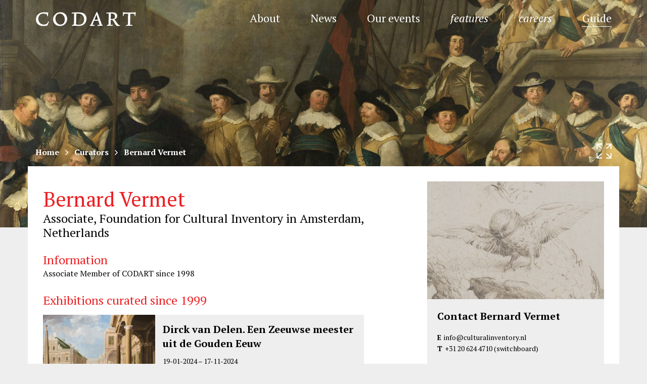

--- FILE ---
content_type: text/css
request_url: https://www.codart.nl/wp-content/plugins/acf-extended/assets/css/acfe.css
body_size: 2275
content:
.acfe-grid,
.acfe-grid * {
    -webkit-box-sizing: border-box;
    box-sizing: border-box
}

.acfe-grid {
    margin: 0;
    display: grid;
    grid-template-columns: repeat(12, minmax(0, 1fr));
    gap: 14px
}

.acfe-grid>* {
    margin: 0;
    grid-column: span 12/span 12
}

body.acfe-modal-opened {
    overflow: hidden
}

.acfe-modal-overlay {
    background: rgba(0, 0, 0, .7);
    position: fixed;
    top: 0;
    left: 0;
    right: 0;
    bottom: 0;
    height: 100%;
    width: 100%;
    z-index: 100000
}

.acfe-modal.-open {
    display: -webkit-box;
    display: -ms-flexbox;
    display: flex
}

.acfe-modal {
    display: none;
    position: fixed;
    -webkit-transition: all .3s ease-in-out;
    -o-transition: all .3s ease-in-out;
    transition: all .3s ease-in-out;
    z-index: 100001;
    height: 100%;
    width: 100%;
    top: 0;
    left: 0;
    bottom: 0;
    right: 0;
    -webkit-font-smoothing: subpixel-antialiased;
    -webkit-box-orient: vertical;
    -webkit-box-direction: normal;
    -ms-flex-direction: column;
    flex-direction: column;
    -webkit-box-pack: center;
    -ms-flex-pack: center;
    justify-content: center;
    -webkit-box-align: center;
    -ms-flex-align: center;
    align-items: center;
    pointer-events: none
}

.acfe-modal .acfe-modal-footer,
.acfe-modal .acfe-modal-footer *,
.acfe-modal .acfe-modal-title,
.acfe-modal .acfe-modal-title * {
    -webkit-box-sizing: border-box;
    box-sizing: border-box
}

.acfe-modal>.acfe-modal-wrapper {
    -webkit-box-shadow: 0 5px 15px rgba(0, 0, 0, .7);
    box-shadow: 0 5px 15px rgba(0, 0, 0, .7);
    display: -webkit-box;
    display: -ms-flexbox;
    display: flex;
    -webkit-box-orient: vertical;
    -webkit-box-direction: normal;
    -ms-flex-direction: column;
    flex-direction: column;
    width: calc(100vw - 60px);
    max-width: 1100px;
    max-height: calc(100vh - 60px);
    position: relative
}

.acfe-modal.acfe-modal-sub>.acfe-modal-wrapper>.acfe-modal-content,
.acfe-modal.acfe-modal-sub>.acfe-modal-wrapper>.acfe-modal-footer,
.acfe-modal.acfe-modal-sub>.acfe-modal-wrapper>.acfe-modal-title {
    pointer-events: none
}

.acfe-modal.acfe-modal-sub>.acfe-modal-wrapper::before {
    content: '';
    position: absolute;
    z-index: 10;
    background: rgba(0, 0, 0, .7);
    height: 100%;
    width: 100%;
    pointer-events: none
}

.acfe-modal .acfe-modal-title {
    display: block;
    height: 50px;
    line-height: 50px;
    font-size: 22px;
    color: #23282d;
    border-bottom: 1px solid #ccd0d4;
    -o-text-overflow: ellipsis;
    text-overflow: ellipsis;
    background: #fcfcfc;
    padding: 0 0 0 16px;
    position: relative;
    text-align: left;
    pointer-events: auto
}

.acfe-modal .acfe-modal-title>span.title {
    line-height: 50px;
    color: #23282d;
    font-weight: 600
}

.acfe-modal .acfe-modal-title>span.title .acf-fc-layout-order {
    width: 30px;
    height: 30px;
    border-radius: 30px;
    display: inline-block;
    text-align: center;
    line-height: 30px;
    margin: 0 8px 0 0;
    background: #f1f1f1;
    font-size: 14px;
    color: #666;
    vertical-align: 2px
}

.acfe-modal .acfe-modal-title>button.close {
    height: 50px;
    width: 50px;
    color: #666;
    border: 0;
    border-left: 0;
    margin: 0;
    padding: 0;
    border-radius: 0;
    position: absolute;
    top: 0;
    right: 0;
    -webkit-transition: color .1s ease-in-out, background .1s ease-in-out;
    -o-transition: color .1s ease-in-out, background .1s ease-in-out;
    transition: color .1s ease-in-out, background .1s ease-in-out;
    background: 0 0;
    cursor: pointer
}

.acfe-modal .acfe-modal-title>button.close:hover {
    color: #00a0d2
}

.acfe-modal .acfe-modal-title>button.close::before {
    height: 50px;
    width: 50px;
    line-height: 50px !important;
    font: normal 20px/1 dashicons;
    content: "\f158";
    margin: 0;
    padding: 0
}

.acfe-modal .acfe-modal-content {
    height: 100%;
    background: #fff;
    display: block;
    position: relative;
    pointer-events: auto;
    overflow: auto
}

.acfe-modal.-iframe .acfe-modal-content {
    overflow: hidden;
    max-height: 100%;
    height: 850px
}

.acfe-modal.-iframe .acfe-modal-content>iframe {
    width: 100%;
    height: 100%;
    border: 0
}

.acfe-modal .acfe-modal-footer {
    display: block;
    color: #23282d;
    background: #fcfcfc;
    padding: 10px 16px;
    position: relative;
    text-align: right;
    border-top: 1px solid #ddd;
    pointer-events: auto
}

.acfe-modal.-small>.acfe-modal-wrapper {
    max-width: 450px
}

.acfe-modal.-medium>.acfe-modal-wrapper {
    max-width: 700px
}

.acfe-modal.-large>.acfe-modal-wrapper {
    max-width: 1100px
}

.acfe-modal.-xlarge>.acfe-modal-wrapper {
    max-width: 1400px
}

.acfe-modal:not(.-full)>.acfe-modal-wrapper {
    border-radius: 3px;
    overflow: hidden
}

.acfe-modal.-full>.acfe-modal-wrapper {
    max-width: 100%;
    -webkit-box-flex: 1;
    -ms-flex: 1;
    flex: 1
}

.acfe-modal.-full>.acfe-modal-wrapper>.acfe-modal-content>.acf-fields,
.acfe-modal.-full>.acfe-modal-wrapper>.acfe-modal-content>.acf-fields>.acf-field-clone,
.acfe-modal.-full>.acfe-modal-wrapper>.acfe-modal-content>.acf-fields>.acf-field-clone>.acf-input,
.acfe-modal.-full>.acfe-modal-wrapper>.acfe-modal-content>.acf-fields>.acf-field-clone>.acf-input>.acf-clone-fields.acf-fields.-left {
    height: 100%
}

.acfe-modal.-full>.acfe-modal-wrapper>.acfe-modal-content>.acf-fields>.acf-field-clone {
    padding: 0
}

.acfe-modal.-full>.acfe-modal-wrapper>.acfe-modal-content>.acf-fields>.acf-field-clone>.acf-input {
    margin: 0
}

.acfe-modal.-full>.acfe-modal-wrapper>.acfe-modal-content>.acf-fields.-left::before,
.acfe-modal.-full>.acfe-modal-wrapper>.acfe-modal-content>.acf-fields>.acf-field-clone>.acf-input>.acf-clone-fields.acf-fields.-left::before {
    content: "";
    display: block;
    position: absolute;
    z-index: 0;
    background: #f9f9f9;
    border-color: #e1e1e1;
    border-style: solid;
    border-width: 0 1px 0 0;
    top: 0;
    bottom: 0;
    left: 0;
    width: 20%
}

.acfe-modal .acfe-modal-spacer {
    padding: 15px
}

.pac-container {
    z-index: 100001
}

body.acfe-modal-opened.wp-admin.upload-php>div:not([style*="display: none;"])>.media-modal.wp-core-ui:not(.acf-media-modal)::before {
    content: "";
    display: block;
    position: absolute;
    background: rgba(0, 0, 0, .7);
    top: 0;
    left: 0;
    width: 100%;
    height: 100%;
    z-index: 10000
}

#side-sortables .acf-fields.-left .acfe-modal .acf-fields.-left>.acf-field::before {
    display: block
}

#side-sortables .acf-fields.-left .acfe-modal .acf-fields.-left>.acf-field>.acf-label {
    width: 20%;
    margin: 0
}

#side-sortables .acf-fields.-left .acfe-modal .acf-fields.-left>.acf-field>.acf-input {
    width: 80%
}

.acfe-modal-fc-copy-layout .acfe-modal-spacer,
.acfe-modal-fc-paste-layout .acfe-modal-spacer {
    padding: 16px
}

.acfe-modal-fc-copy-layout .acfe-modal-spacer>div,
.acfe-modal-fc-paste-layout .acfe-modal-spacer>div {
    font-size: 14px;
    line-height: 21px
}

.acfe-modal-fc-copy-layout textarea,
.acfe-modal-fc-paste-layout textarea {
    width: 100%;
    height: 80px;
    margin-top: 25px
}

.acfe-modal-fc-copy-layout .close.cancel,
.acfe-modal-fc-paste-layout .close.cancel {
    background: 0 0 !important;
    border: none !important
}

.acfe-modal-fc-copy-layout .close.cancel:hover,
.acfe-modal-fc-paste-layout .close.cancel:hover {
    text-decoration: underline
}

body.block-editor-page.acfe-modal-opened .edit-post-sidebar__panel-tabs {
    visibility: hidden
}

body.block-editor-page .edit-post-layout .acfe-modal.-open {
    -webkit-box-pack: start;
    -ms-flex-pack: start;
    justify-content: start;
    -webkit-box-align: start;
    -ms-flex-align: start;
    align-items: start;
    background: rgba(0, 0, 0, .7)
}

body.block-editor-page .edit-post-layout .acfe-modal.-open>.acfe-modal-wrapper {
    height: 100%;
    width: 100%;
    max-height: calc(100vh - 70px);
    max-width: calc(100vw - 340px);
    margin-left: 170px;
    margin-top: 50px
}

body.block-editor-page .edit-post-layout .acfe-modal.-open>.acfe-modal-wrapper>.acfe-modal-content>.acf-fields.-left {
    height: 100%
}

body.block-editor-page .edit-post-layout .acfe-modal.-open>.acfe-modal-wrapper>.acfe-modal-content>.acf-fields.-left::before {
    content: "";
    display: block;
    position: absolute;
    z-index: 0;
    background: #f9f9f9;
    border-color: #e1e1e1;
    border-style: solid;
    border-width: 0 1px 0 0;
    top: 0;
    bottom: 0;
    left: 0;
    width: 20%
}

body.block-editor-page .edit-post-sidebar .acfe-modal .acf-fields>.acf-field .acf-label label {
    font-weight: 600
}

body.block-editor-page .edit-post-sidebar .acfe-modal .acf-fields.-left>.acf-field {
    margin: 0;
    padding: 15px 0;
    border-width: 1px;
    border-color: #eee
}

body.block-editor-page .edit-post-sidebar .acfe-modal .acf-fields.-left>.acf-field::before {
    border-width: 0;
    background: 0 0
}

body.block-editor-page .acfe-modal-overlay {
    display: none
}

body.block-editor-page .acfe-modal.-open.acfe-modal-sub {
    background: 0 0
}

body.block-editor-page .acfe-modal.-open.acfe-modal-sub>.acfe-modal-wrapper::before {
    background: 0 0
}

body.block-editor-page .edit-post-layout .acfe-modal.-open>.acfe-modal-wrapper {
    margin-top: 103px;
    margin-left: 170px;
    max-height: calc(100vh - 139px);
    max-width: calc(100vw - 181px)
}

body.block-editor-page.folded .edit-post-layout .acfe-modal.-open>.acfe-modal-wrapper {
    margin-top: 103px;
    margin-left: 46px;
    max-height: calc(100vh - 139px);
    max-width: calc(100vw - 57px)
}

body.block-editor-page.is-fullscreen-mode .edit-post-layout .acfe-modal.-open>.acfe-modal-wrapper {
    margin-top: 69px;
    margin-left: 9px;
    max-height: calc(100vh - 104px);
    max-width: calc(100vw - 18px)
}

body.block-editor-page .edit-post-layout.is-sidebar-opened .acfe-modal.-open>.acfe-modal-wrapper {
    max-width: calc(100vw - 461px)
}

body.block-editor-page.folded .edit-post-layout.is-sidebar-opened .acfe-modal.-open>.acfe-modal-wrapper {
    max-width: calc(100vw - 337px)
}

body.block-editor-page.is-fullscreen-mode .edit-post-layout.is-sidebar-opened .acfe-modal.-open>.acfe-modal-wrapper {
    max-width: calc(100vw - 298px)
}

@media only screen and (max-width:960px) {
    body.block-editor-page .edit-post-layout .acfe-modal.-open>.acfe-modal-wrapper {
        margin-top: 103px;
        margin-left: 170px;
        max-height: calc(100vh - 139px);
        max-width: calc(100vw - 181px)
    }

    body.block-editor-page .edit-post-layout.is-sidebar-opened .acfe-modal.-open>.acfe-modal-wrapper {
        max-width: calc(100vw - 461px)
    }

    body.block-editor-page.auto-fold .edit-post-layout .acfe-modal.-open>.acfe-modal-wrapper {
        margin-top: 103px;
        margin-left: 46px;
        max-height: calc(100vh - 139px);
        max-width: calc(100vw - 57px)
    }

    body.block-editor-page.auto-fold .edit-post-layout.is-sidebar-opened .acfe-modal.-open>.acfe-modal-wrapper {
        max-width: calc(100vw - 337px)
    }
}

@media only screen and (max-width:782px) {
    body.block-editor-page .edit-post-layout .acfe-modal.-open>.acfe-modal-wrapper {
        max-width: calc(100vw - 20px) !important;
        margin-left: 10px !important;
        max-height: calc(100vh - 127px) !important;
        margin-top: 117px !important
    }
}

.acfe-nav-tabs,
.acfe-nav-tabs * {
    -webkit-box-sizing: border-box;
    box-sizing: border-box
}

.acfe-nav-tabs {
    display: -webkit-box;
    display: -ms-flexbox;
    display: flex;
    -webkit-box-align: center;
    -ms-flex-align: center;
    align-items: center;
    -ms-flex-flow: wrap;
    flex-flow: wrap;
    padding: 0;
    margin: 0;
    border-bottom: 1px solid #ddd;
    background: #f7f7f7;
    min-height: 39px
}

.acfe-nav-tabs .acfe-nav-tab {
    -ms-flex-item-align: start;
    align-self: flex-start;
    height: 100%;
    line-height: 38px;
    -webkit-transition: color .1s ease-in-out, background .1s ease-in-out;
    -o-transition: color .1s ease-in-out, background .1s ease-in-out;
    transition: color .1s ease-in-out, background .1s ease-in-out;
    padding: 0 15px;
    text-decoration: none;
    font-size: 14px;
    font-weight: 600;
    white-space: nowrap;
    color: #50575e;
    border-right: 1px solid #ddd;
    background: #fcfcfc
}

.acfe-nav-tabs .acfe-nav-tab:focus {
    outline: 0;
    -webkit-box-shadow: none;
    box-shadow: none
}

.acfe-nav-tabs .acfe-nav-tab:hover {
    background: #f9f9f9;
    color: #23282d
}

.acfe-nav-tabs .acfe-nav-tab.-active,
.acfe-nav-tabs .acfe-nav-tab.-active:hover {
    background: #fff;
    color: #23282d;
    height: 39px;
    margin-bottom: -1px;
    line-height: 38px
}

.acfe-nav-tabs .acfe-nav-tab.-disabled,
.acfe-nav-tabs .acfe-nav-tab.-disabled:hover {
    pointer-events: none;
    opacity: .67
}

.acfe-nav-tabs .acfe-nav-tab .dashicons {
    line-height: 40px
}

.acfe-nav-tabs.-left {
    -webkit-box-orient: vertical;
    -webkit-box-direction: normal;
    -ms-flex-direction: column;
    flex-direction: column;
    border-right: 1px solid #ddd;
    width: 250px
}

.acfe-nav-tabs.-left .acfe-nav-tab {
    border-right: 0;
    border-top: 1px solid #ddd;
    width: 100%;
    position: relative
}

.acfe-nav-tabs.-left .acfe-nav-tab.-active,
.acfe-nav-tabs.-left .acfe-nav-tab.-active:hover {
    background: #fff;
    color: #23282d;
    margin-bottom: 0;
    right: -1px;
    padding-left: 14px;
    height: 38px
}

.acfe-nav-tabs.-left .acfe-nav-tab:first-child {
    border-top: none
}

--- FILE ---
content_type: image/svg+xml
request_url: https://www.codart.nl/wp-content/themes/codart/dist/img/icon-twitter-x-dark.svg?version=1756295113344
body_size: 155
content:
<?xml version="1.0" encoding="utf-8"?>
<svg version="1.1" id="Layer_1" xmlns="http://www.w3.org/2000/svg" xmlns:xlink="http://www.w3.org/1999/xlink" x="0px" y="0px"
	 viewBox="0 0 21 21" style="enable-background:new 0 0 21 21;" xml:space="preserve">
<path fill="#333333" d="M12.1,11.1l6.4-7.3H17l-5.5,6.3L7,3.8H1.9l6.7,9.6L1.9,21h1.5l5.9-6.7L14,21h5.1L12.1,11.1z"/>
</svg>


--- FILE ---
content_type: application/javascript
request_url: https://www.codart.nl/wp-content/plugins/acf-extended/assets/js/acfe.js
body_size: 11593
content:
(function($) {

    if (typeof acf === 'undefined') {
        return;
    }

    /**
     * acfe
     *
     * @type {{}}
     */
    window.acfe = {};

})(jQuery);
(function($) {

    if (typeof acf === 'undefined' || typeof acfe === 'undefined') {
        return;
    }

    /**
     * acfe.getArray
     *
     * Forces val as an array, also allows integer 0
     *
     * @param val
     * @returns {*[]}
     */
    acfe.getArray = function(val) {
        val = val === 0 ? '0' : val;
        return [].concat(val || []);
    };


    /**
     * acfe.getObject
     *
     * Forces val as an object
     *
     * @param val
     * @returns {*[]}
     */
    acfe.getObject = function(val) {
        return acf.parseArgs(val);
    };


    /**
     * acfe.extractVar
     *
     * Extracts a value from an object
     *
     * @param obj
     * @param prop
     * @param def
     * @returns {null|*}
     */
    acfe.extractVar = function(obj, prop, def = null) {

        var value = obj[prop];
        delete obj[prop];

        if (acfe.isUndefined(value)) {
            return def;
        }

        return value;

    }


    /**
     * acfe.extractVars
     *
     * Extracts multiple values from an object
     *
     * @param obj
     * @param props
     * @returns {{}}
     */
    acfe.extractVars = function(obj, ...props) {

        var value = {};
        for (var prop of props) {

            var extract = acfe.extractVar(obj, prop, '!!undefined!!');

            if (extract !== '!!undefined!!') {
                value[prop] = extract;
            }

        }

        return value;

    }


    /**
     * acfe.getEntries
     *
     * Get object entries to use in for(var [x, y] of obj){}
     *
     * @param obj
     * @returns {[string, unknown][]}
     */
    acfe.getEntries = function(obj) {
        return Object.entries(obj);
    }


    /**
     * acfe.inArray
     *
     * @param v1
     * @param array
     * @param strict
     * @returns {boolean}
     */
    acfe.inArray = function(v1, array, strict = false) {

        if (!strict) {

            v1 = acfe.getString(v1);
            array = array.map(function(v2) {
                return acfe.getString(v2);
            });

        }

        for (var i = 0; i < array.length; i++) {
            if (array[i] === v1) {
                return true;
            }
        }

        return false;

    };


    /**
     * acfe.arrayGet
     *
     * Get array/object value using dot notation
     *
     * https://github.com/callmecavs/dotnot/blob/master/src/dotnot.js
     *
     * @param obj
     * @param path
     * @param def
     * @returns {null|*}
     */
    acfe.arrayGet = function(obj, path, def = null) {

        // get path array
        path = acfe.normalizePath(path);

        // length of path array
        var len = path.length;

        // loop through path updating the reference to child objects
        var current = obj;
        var name;

        for (var index = 0; index < len; index++) {

            // current key name
            name = path[index];

            // stop searching if a child object is missing
            if (acfe.isUndefined(current[name])) {
                return def;
            }

            current = current[name];
        }

        return current;

    }


    /**
     * acfe.arrayHas
     *
     * Check array/object has key using dot notation
     * '!!undefined!!' is workaround allowing 'null' to be considered as a valid value
     *
     * @param obj
     * @param path
     * @returns {*}
     */
    acfe.arrayHas = function(obj, path) {
        return acfe.arrayGet(obj, path, '!!undefined!!') !== '!!undefined!!';
    }


    /**
     * acfe.arraySet
     *
     * Set array/object value using dot notation
     *
     * https://github.com/callmecavs/dotnot/blob/master/src/dotnot.js
     *
     * @param obj
     * @param path
     * @param val
     */
    acfe.arraySet = function(obj, path, val) {

        // get path array
        path = acfe.normalizePath(path);

        // length of path array
        var len = path.length;

        // loop through path updating the reference to child objects
        var current = obj;
        var name;

        for (var index = 0; index < len; index++) {

            // current key name
            name = path[index];

            // set value on last key
            if (index === len - 1) {
                current[name] = val;

            } else if (current[name]) {

                if (!acfe.isObject(current[name])) {
                    current[name] = {};
                }

                current = current[name];

            } else {
                current[name] = {};
                current = current[name];

            }

        }

        // re-index array
        obj = acfe.arrayReindex(obj);

        // return
        return obj;

    }


    /**
     * acfe.arrayDelete
     *
     * Delete array/object key via dot notation
     *
     * https://github.com/callmecavs/dotnot/blob/master/src/dotnot.js
     *
     * @param obj
     * @param path
     * @returns {*}
     */
    acfe.arrayDelete = function(obj, path) {

        // get path array
        path = acfe.normalizePath(path);

        // length of path array
        var len = path.length;

        // loop through path updating the reference to child objects
        var current = obj;
        var name;

        for (var index = 0; index < len; index++) {

            // current key name
            name = path[index];

            // set value on last key
            if (index === len - 1) {
                delete current[name];
            } else {
                current = current[name] || {};
            }

        }

        // re-index array
        obj = acfe.arrayReindex(obj);

        // return
        return obj;

    }


    /**
     * acfe.arrayPluck
     *
     * '!!undefined!!' is workaround allowing 'null' to be considered as a valid value
     *
     * @param obj
     * @param path
     * @param id
     * @returns {*[]}
     */
    acfe.arrayPluck = function(obj, path, id = false) {

        // vars
        var idPath;
        var idObj = {};
        var collect = [];

        // prepare id
        if (id) {

            idPath = path.split('.');
            idPath.pop();
            idPath.push(id);
            idPath = idPath.join('.');

        }

        // loop
        for (var row of obj) {

            var result = acfe.arrayGet(row, path, '!!undefined!!');

            // bail early
            if (result === '!!undefined!!') {
                continue;
            }

            // push to collection
            collect.push(result);

            if (id) {
                var key = acfe.arrayGet(row, idPath, '!!undefined!!');

                if (key !== '!!undefined!!') {
                    idObj[key] = result;
                }
            }

        }

        // collect id
        if (id) {
            collect = idObj;
        }

        // return
        return collect;

    }


    /**
     * acfe.normalizePath
     *
     * Converts a dot notation path as array
     *
     * @param path
     * @returns {*[]|string[]}
     */
    acfe.normalizePath = function(path) {

        // convert to string
        path = acfe.getString(path);

        // split dot notation
        path = path.split('.');

        // return
        return path;

    }


    /**
     * acfe.arrayReindex
     *
     * Re-index array after delete usage
     *
     * @param obj
     * @returns {*}
     */
    acfe.arrayReindex = function(obj) {

        // filter
        if (acfe.isArray(obj)) {
            obj = obj.filter(function(val) {
                return !acfe.isUndefined(val);
            });
        }

        // return
        return obj;

    }

})(jQuery);
(function($) {

    if (typeof acf === 'undefined' || typeof acfe === 'undefined') {
        return;
    }


    /**
     * acfe.isACF65
     *
     * Check if ACF version is 6.5+
     *
     * @returns {boolean|number}
     */
    acfe.isACF65 = function() {
        return acfe.versionCompare(acf.get('acf_version'), '>=', '6.5');
    }

})(jQuery);
(function($) {

    if (typeof acf === 'undefined' || typeof acfe === 'undefined') {
        return;
    }

    /**
     * acf.data.acfe
     *
     * @type {{}}
     */
    acf.data.acfe = {};


    /**
     * acfe.get
     *
     * @param name
     * @param def
     * @returns {*|null}
     */
    acfe.get = function(name = null, def = null) {
        return name === null ? acf.data.acfe : acfe.arrayGet(acf.data.acfe, name, def);
    };


    /**
     * acfe.has
     *
     * @param name
     * @returns {boolean}
     */
    acfe.has = function(name) {
        return acfe.arrayGet(acf.data.acfe, name) !== null;
    };


    /**
     * acfe.set
     *
     * @param name
     * @param value
     * @returns {acfe}
     */
    acfe.set = function(name, value) {
        acfe.arraySet(acf.data.acfe, name, value);
        return this;
    };

})(jQuery);
(function($) {

    if (typeof acf === 'undefined' || typeof acfe === 'undefined') {
        return;
    }

    /**
     * acfe.deprecatedFunction
     *
     * @param fnc
     * @param version
     * @param replacement
     */
    acfe.deprecatedFunction = function(fnc, version, replacement = '') {

        replacement = replacement ? '! Use ' + replacement + ' instead.' : ' with no alternative available.';

        console.log('ACF Extended: ' + fnc + ' is deprecated since version ' + version + replacement);

    }


    /**
     * acfe.deprecatedHook
     *
     * @param hook
     * @param version
     * @param replacement
     */
    acfe.deprecatedHook = function(hook, version, replacement = '') {

        replacement = replacement ? '! Use ' + replacement + ' instead.' : ' with no alternative available.';

        console.log('ACF Extended: Hook ' + hook + ' is deprecated since version ' + version + replacement);

    }


    /**
     * acfe.applyFiltersDeprecated
     *
     * @param hook
     * @param args
     * @param version
     * @param replacement
     * @returns {*}
     */
    acfe.applyFiltersDeprecated = function(hook, args, version, replacement = '') {

        // bail early
        if (!acfe.hasFilter(hook)) {
            return args[0];
        }

        // log deprecated
        acfe.deprecatedHook(hook, version, replacement);

        // appply filters
        return acf.applyFilters(hook, ...args);

    }


    /**
     * acfe.doActionDeprecated
     *
     * @param hook
     * @param args
     * @param version
     * @param replacement
     * @returns {*}
     */
    acfe.doActionDeprecated = function(hook, args, version, replacement = '') {

        // bail early
        if (!acfe.hasAction(hook)) {
            return;
        }

        // log deprecated
        acfe.deprecatedHook(hook, version, replacement);

        // appply filters
        return acf.doAction(hook, ...args);

    }

})(jQuery);
(function($) {

    if (typeof acf === 'undefined' || typeof acfe === 'undefined') {
        return;
    }

    /**
     * isFieldKey
     *
     * @param name
     * @returns {boolean}
     */
    acfe.isFieldKey = function(name) {
        return acfe.isString(name) && name.startsWith('field_');
    }


    /**
     * acfe.isFieldName
     *
     * @param name
     * @returns {boolean}
     */
    acfe.isFieldName = function(name) {
        return acfe.isString(name) && !acfe.isFieldKey(name);
    }


    /**
     * isGroupKey
     *
     * @param name
     * @returns {boolean}
     */
    acfe.isGroupKey = function(name) {
        return acfe.isString(name) && name.startsWith('group_');
    }


    /**
     * acfe.getField
     *
     * Allow to query a single field with name, or arguments
     *
     * @param name
     * @returns {[]|*}
     */
    acfe.getField = function(name) {

        // field name
        if (acfe.isFieldName(name)) {

            return acf.getFields({
                name: name,
                limit: 1,
                suppressFilters: true
            }).shift();

            // arguments
        } else if (acfe.isObject(name)) {

            name = acf.parseArgs(name, {
                limit: 1,
                suppressFilters: true
            });

            return acf.getFields(name).shift();

        }

        // default getField
        return acf.getField(name);

    };


    /**
     * find_fields_selector
     *
     * Allows to use multiple field types (array) as argument
     *
     * Available in ACF 6.0.
     */
    acf.addFilter('find_fields_selector', function(selector, args) {

        // args.types
        // allow types array
        if (args.types && args.types.length && acfe.isArray(args.types)) {

            // vars
            var array = [];

            // loop
            for (var type of args.types) {
                array.push(selector + '[data-type="' + type + '"]');
            }

            selector = array.join(',');

        }

        // return
        return selector;

    });

})(jQuery);
(function($) {

    if (typeof acf === 'undefined' || typeof acfe === 'undefined') {
        return;
    }

    /**
     * storage
     *
     * @type {*[]}
     */
    var filters = [];


    /**
     * acfe.disableFilters
     */
    acfe.disableFilters = function() {
        filters = [];
    };


    /**
     * acfe.getFilters
     *
     * @returns {*[]}
     */
    acfe.getFilters = function() {
        return filters;
    };


    /**
     * acfe.isFilterEnabled
     *
     * @param name
     * @returns {boolean}
     */
    acfe.isFilterEnabled = function(name) {
        return filters.indexOf(name) > -1;
    };


    /**
     * acfe.enableFilter
     *
     * @param name
     */
    acfe.enableFilter = function(name) {
        if (filters.indexOf(name) === -1) {
            filters.push(name);
        }
    };


    /**
     * acfe.disableFilter
     *
     * @param name
     */
    acfe.disableFilter = function(name) {
        for (var i = filters.length; i--;) {
            if (filters[i] === name) {
                filters.splice(i, 1);
            }
        }
    };

})(jQuery);
(function($) {

    if (typeof acf === 'undefined' || typeof acfe === 'undefined') {
        return;
    }

    /**
     * acfe.findSubmitWrap
     *
     * @param $form
     * @returns {{length}|*|jQuery|HTMLElement}
     */
    acfe.findSubmitWrap = function($form) {

        var $wrap;
        $form = $form || $('form');

        // default post submit div
        $wrap = $form.find('#submitdiv');
        if ($wrap.length) {
            return $wrap;
        }

        // 3rd party publish box
        $wrap = $form.find('#submitpost');
        if ($wrap.length) {
            return $wrap;
        }

        // term, user
        $wrap = $form.find('p.submit').last();
        if ($wrap.length) {
            return $wrap;
        }

        // front end form
        $wrap = $form.find('.acf-form-submit');
        if ($wrap.length) {
            return $wrap;
        }

        // default
        return $form;

    };


    /**
     * acfe.findSubmit
     *
     * @param $form
     * @returns {*|jQuery}
     */
    acfe.findSubmit = function($form) {

        $form = $form || $('form');
        return this.findSubmitWrap($form).find('.button, [type="submit"]');

    }


    /**
     * acfe.findSpinner
     *
     * @param $form
     * @returns {*|jQuery}
     */
    acfe.findSpinner = function($form) {

        $form = $form || $('form');
        return this.findSubmitWrap($form).find('.spinner, .acf-spinner');

    }

})(jQuery);
(function($) {

    if (typeof acf === 'undefined' || typeof acfe === 'undefined') {
        return;
    }

    /**
     * acfe.hasFilter
     *
     * @param hook
     * @param callback
     * @returns {boolean}
     */
    acfe.hasFilter = function(hook, callback = false) {
        return acfe.hasHook('filters', hook, callback);
    }


    /**
     * acfe.hasAction
     *
     * @param hook
     * @param callback
     * @returns {boolean}
     */
    acfe.hasAction = function(hook, callback = false) {
        return acfe.hasHook('actions', hook, callback);
    }


    /**
     * acfe.hasHook
     *
     * @param type
     * @param hook
     * @param callback
     * @returns {boolean}
     */
    acfe.hasHook = function(type, hook, callback = false) {

        // get hooks storage
        var storage = acf.hooks.storage();

        // no hooks
        if (!acfe.arrayGet(storage[type], hook)) {
            return false;
        }

        // no callback specified
        if (!callback) {
            return true;
        }

        // loop on hooks
        for (var row of storage[type][hook]) {

            // callback name found
            if (acfe.arrayGet(row, 'callback.name') === callback) {
                return true;
            }

        }

        return false;

    }

})(jQuery);
(function($) {

    if (typeof acf === 'undefined' || typeof acfe === 'undefined') {
        return;
    }

    /**
     * modal initializer
     *
     * @type {string[]}
     */
    var actions = ['prepare', 'ready', 'load', 'append', 'remove', 'unmount', 'remount', 'sortstart', 'sortstop', 'show', 'hide', 'unload'];

    actions.map(function(action) {

        acf.addAction(action, function($el) {

            // initialize modals
            acfe.getModals({
                parent: $el
            });

        });

    });


    /**
     * acfe.getModals
     *
     * @param $modals
     * @returns {*[]}
     */
    acfe.getModals = function($modals) {

        // jquery element allowed
        // if not jquery perform query
        if (!acfe.isJquery($modals)) {
            $modals = acfe.findModals($modals);
        }

        // loop
        var modals = [];
        $modals.each(function() {
            var modal = acfe.getModal($(this));
            modals.push(modal);
        });

        // return
        return modals;

    }


    /**
     * acfe.getModal
     *
     * @param $modal
     * @param args
     * @returns {boolean|*}
     */
    acfe.getModal = function($modal, args) {

        // args query
        if (!acfe.isJquery($modal)) {
            $modal = acfe.findModal($modal);
        }

        // no modal found
        // check class just in case of unrelated element
        if (!$modal.length || !$modal.hasClass('acfe-modal')) {
            return false;
        }

        // return
        return acfe.newModal($modal, args);

    };


    /**
     * acfe.findModals
     *
     * @param args
     * @returns {*}
     */
    acfe.findModals = function(args) {

        // vars
        var selector = '.acfe-modal';
        var $modals = false;

        // args
        args = acf.parseArgs(args, {
            modal: '', // The modal's name (data-attribute).
            is: '', // jQuery selector to compare against.
            parent: false, // jQuery element to search within.
            sibling: false, // jQuery element to search alongside.
            limit: false, // The number of modals to find.
            open: false, // Whether to only return open modals.
            close: false, // Whether to only return open modals.
            suppressFilters: false, // Whether to allow filters to add/remove results. Default behaviour will ignore clone fields.
        });

        // modal
        if (args.modal) {
            selector += '[data-modal="' + args.modal + '"]';
        }

        // is
        if (args.is) {
            selector += args.is;
        }

        // open
        if (args.open) {
            selector += ':visible';
        }

        // close
        if (args.close) {
            selector += ':hidden';
        }

        // query
        if (args.parent) {
            $modals = args.parent.find(selector);
        } else if (args.sibling) {
            $modals = args.sibling.siblings(selector);
        } else {
            $modals = $(selector);
        }

        // filter
        if (!args.suppressFilters) {
            $modals = $modals.not('.acf-clone .acfe-modal');
        }

        // limit
        if (args.limit) {
            $modals = $modals.slice(0, args.limit);
        }

        // return
        return $modals;

    };


    /**
     * acfe.findModal
     *
     * @param modal
     * @param $parent
     * @returns {*}
     */
    acfe.findModal = function(modal, $parent) {

        // todo: allow args object to be passed to allow get opened/closed modals
        return acfe.findModals({
            modal: modal,
            limit: 1,
            parent: $parent,
        });
    };


    /**
     * acfe.findClosestModal
     *
     * @param $el
     * @returns {*|jQuery|boolean}
     */
    acfe.findClosestModal = function($el) {

        // move up through each parent and try again
        for (var parent of $el.parents()) {

            var $parent = $(parent);
            var $modal = $parent.find('>.acfe-modal');

            if ($modal.length) {
                return $modal;
            }

        }

        return false;

    };


    /**
     * acfe.getClosestModal
     *
     * @param $el
     * @param args
     * @returns {boolean|*|jQuery}
     */
    acfe.getClosestModal = function($el, args) {
        var $modal = acfe.findClosestModal($el);

        if (!$modal.length) {
            return false;
        }

        return this.getModal($modal, args);
    };


    /**
     * acfe.newModal
     *
     * @param $modal
     * @param args
     * @returns {*}
     */
    acfe.newModal = function($modal, args) {

        // jquery object
        if (acfe.isJquery($modal)) {

            var modal = $modal.data('acf');
            if (modal) {
                return modal.update(args);
            }

            // instantiate
            modal = new acfe.Modal($modal, args);

            // actions
            acf.doAction('acfe/new_modal', modal);
            acfe.doActionDeprecated('new_modal', [modal], '0.9.0.5', 'acfe/new_modal');

            // return
            return modal;

        }

        // default
        args = acf.parseArgs($modal, {
            open: true
        });

        // instantiate
        modal = new acfe.Modal(args);

        // actions
        acf.doAction('acfe/new_modal', modal);
        acfe.doActionDeprecated('new_modal', [modal], '0.9.0.5', 'acfe/new_modal');

        // return
        return modal;

    }


    /**
     * acfe.Modal
     */
    acfe.Modal = acf.Model.extend({

        data: {},
        modal: '', // modal id
        title: '',
        content: '',
        footer: '',
        class: '',
        size: 'medium',
        width: 0,
        open: false,
        destroy: false,

        eventScope: '.acfe-modal',

        onOpen: function() {},
        onClose: function() {},

        setup: function($el, args) {

            // default case: 2 arguments
            // acfe.newModal($el, {title: 'Hello World'})

            // case: only one argument
            // acfe.newModal({title: 'Hello World'}) > create jquery element
            if (!acfe.isJquery($el)) {
                args = $el;
                $el = $('<div class="acfe-modal"></div>').appendTo('body'); // append modal to body
            }

            // set $el
            // inherit: <div class="acfe-modal" data-title="Hello World" data-size="large"></div>
            this.$el = $el;
            $.extend(this, $el.data());

            // cast args as object
            // inherit from args
            args = acfe.getObject(args);
            $.extend(this, args);

            // render
            this.prepareRender();
            this.render();

        },

        update: function(args) {

            // bail early
            if (typeof args === 'undefined') {
                return this;
            }

            // cast as object
            args = acfe.getObject(args);
            $.extend(this, args);

            // render
            this.render();

            if (this.open) {
                this.show();
            }

            // allow chaining
            return this;

        },

        initialize: function() {

            // action
            acf.doAction(`acfe/modal/init`, this);
            acf.doAction(`acfe/modal/init/id=${this.modal}`, this);

            if (this.open) {
                this.show();
            }

            // add custom events
            this.addEvents({
                'click .close': 'onClickClose',
            });

        },

        on: function() {

            acf.Model.prototype.on.apply(this, arguments);

            // allow chaining
            return this;

        },

        $wrapper: function() {
            return this.$('> .acfe-modal-wrapper');
        },

        $title: function(val) {
            return !acfe.isUndefined(val) ? this.$('> .acfe-modal-wrapper > .acfe-modal-title > .title').html(val) : this.$('> .acfe-modal-wrapper > .acfe-modal-title');
        },

        $content: function(val) {
            return !acfe.isUndefined(val) ? this.$('> .acfe-modal-wrapper > .acfe-modal-content').html(val) : this.$('> .acfe-modal-wrapper > .acfe-modal-content');
        },

        $footer: function(val) {
            return !acfe.isUndefined(val) ? this.$('> .acfe-modal-wrapper > .acfe-modal-footer').html(val) : this.$('> .acfe-modal-wrapper > .acfe-modal-footer');
        },

        prepareRender: function() {

            if (!this.$wrapper().length) {
                this.$el.wrapInner('<div class="acfe-modal-wrapper"></div>');
            }

            if (!this.$content().length) {
                this.$wrapper().wrapInner('<div class="acfe-modal-content"></div>');
            }

        },

        render: function() {

            // render content
            this.renderContent();

            // clear class
            this.$el.removeClass('-medium -large -full');

            if (this.size) {
                this.$el.addClass('-' + this.size);
            }

            if (this.class) {
                this.$el.addClass(this.class);
            }

            if (this.width) {
                this.$wrapper().css('max-width', this.width + 'px');
            }

            // hide tinymce buttons dropdown when scrolling modal
            // fix position issues
            if (typeof tinymce !== 'undefined' && acf.isset(tinymce, 'ui', 'FloatPanel')) {
                this.$content().off('scroll.tinymcePanel').on('scroll.tinymcePanel', function(e) {
                    tinymce.ui.FloatPanel.hideAll();
                });
            }

        },

        renderContent: function() {

            // title
            if (!this.$title().length && this.title) {
                this.$wrapper().prepend('<div class="acfe-modal-title"><span class="title"></span><button class="close"></button></div>');

            } else if (!this.title) {
                this.$title().remove();
            }

            // footer
            if (!this.$footer().length && this.footer) {
                this.$wrapper().append('<div class="acfe-modal-footer"></div>');

            } else if (!this.footer) {
                this.$footer().remove();
            }

            // title
            this.$title(acfe.isFunction(this.title) ? this.title.apply(this) : this.title);

            // content
            if (this.content) {
                this.$content(acfe.isFunction(this.content) ? this.content.apply(this) : this.content);
            }

            // footer
            this.$footer(acfe.isFunction(this.footer) ? this.footer.apply(this) : '<button class="button button-large button-primary close">' + this.footer + '</button>');

        },

        show: function() {

            // add class
            this.$el.addClass('-open');

            // action
            acf.doAction(`acfe/modal/open`, this);
            acf.doAction(`acfe/modal/open/id=${this.modal}`, this);

            // function
            this.onOpen.apply(this);

            // event
            this.trigger('open');

            // property
            this.open = true;

        },

        close: function() {

            // remove style & class
            this.$el.removeAttr('style');
            this.$el.removeClass('-open');

            // action
            acf.doAction(`acfe/modal/close`, this);
            acf.doAction(`acfe/modal/close/id=${this.modal}`, this);

            // function
            this.onClose.apply(this);

            // event
            this.trigger('close');

            // property
            this.open = false;

            // destroy
            if (this.destroy) {
                this.remove();
            }

        },

        onClickClose: function(e, $el) {

            e.preventDefault();
            this.close();

        }

    });


    /**
     * acfe.closeModal
     *
     * @param $el
     * @returns {*}
     */
    acfe.closeModal = function($el) {

        // last modal
        if (acfe.isUndefined($el)) {
            return modalManager.closeLastModal();

            // jQuery element
        } else if (acfe.isJquery($el)) {

            var modal = acfe.getModal($el);
            if (modal) {
                modal.close();
            }

        }

    };


    /**
     * modal manager
     *
     * @type {acf.Model}
     */
    var modalManager = new acf.Model({

        actions: {
            'acfe/modal/open': 'onOpen',
            'acfe/modal/close': 'onClose',
        },

        events: {
            'click .acfe-modal-overlay': 'onClick',
            'keyup': 'onKeyUp',
        },

        getModals: function() {

            return acfe.getModals({
                open: true,
            });

        },

        onOpen: function(modal) {

            this.syncModals();

            var $body = $('body');

            if (!$body.hasClass('acfe-modal-opened')) {
                $body.addClass('acfe-modal-opened').append($('<div class="acfe-modal-overlay" />'));
            }

            // show subfields
            acf.getFields({
                parent: modal.$el,
                visible: true,
            }).map(function(field) {
                acf.doAction('show_field', field, 'group');
            });

        },

        onClose: function(modal) {

            this.syncModals();

            if (!this.getModals().length) {
                $('.acfe-modal-overlay').remove();
                $('body').removeClass('acfe-modal-opened');
            }

        },

        onClick: function(e) {

            e.preventDefault();
            this.closeLastModal();

        },

        onKeyUp: function(e) {
            if (e.keyCode === 27 && $('body').hasClass('acfe-modal-opened')) {
                e.preventDefault();
                this.closeLastModal();
            }
        },

        closeLastModal: function() {

            var modals = this.getModals();

            if (modals.length) {
                modals[modals.length - 1].close();
            }

        },

        syncModals: function() {

            // multiple popups: add css margin
            // add acfe-modal-sub to all modals, except the last one
            this.getModals().map(function(modal, i) {

                // last modal
                if (i === this.getModals().length - 1) {
                    return modal.$el.removeClass('acfe-modal-sub').css('margin-left', '');
                }

                // other popups
                modal.$el.addClass('acfe-modal-sub').css('margin-left', -(500 / (i + 1)));

            }, this);

        }

    });


    /**
     * link manager
     *
     * @type {acf.Model}
     */
    var linkManager = new acf.Model({

        events: {
            'click a[data-modal]': 'onClick',
            'click button[data-modal]': 'onClick',
            'click input[data-modal]': 'onClick',
        },

        onClick: function(e, $el) {

            // prevent default
            e.preventDefault();

            // vars
            var data = $el.data();
            var modal = data.modal ? acfe.getModal(data.modal) : acfe.getClosestModal($el);

            if (modal) {

                modal.update(data);
                modal.show();

            }

        },

    });


    /**
     * acfe.Popup
     *
     * @deprecated
     */
    acfe.Popup = function($modal, args) {

        // notice
        acfe.deprecatedFunction('acfe.Popup', '0.8.8.11', 'acfe.newModal');

        // jquery object
        if (acfe.isJquery($modal)) {

            // default
            args = acf.parseArgs(args, {
                open: true
            });

            return acfe.newModal($modal, args);

        }

        // default
        args = acf.parseArgs($modal, {
            open: true
        });

        return acfe.newModal(args);

    }

})(jQuery);
(function($) {

    if (typeof acf === 'undefined' || typeof acfe === 'undefined') {
        return;
    }

    /**
     * acf.Model.get
     *
     * Extends acf.Model.get to allow dot notation & default value
     *
     * @param name
     * @param def
     * @returns {*|null}
     */
    acf.Model.prototype.get = function(name = null, def = null) {
        return name === null ? this.data : acfe.arrayGet(this.data, name, def);
    };


    /**
     *
     * acf.Model.has
     *
     * Extends acf.Model.has to allow dot notation
     *
     * @param name
     * @returns {boolean}
     */
    acf.Model.prototype.has = function(name) {
        return acfe.arrayGet(this.data, name) !== null;
    };


    /**
     * acf.get
     *
     * Extends acf.get to allow dot notation & default value
     *
     * @param name
     * @param def
     * @returns {*|null}
     */
    acf.get = function(name = null, def = null) {
        return name === null ? this.data : acfe.arrayGet(this.data, name, def);
    };


    /**
     * acf.has
     *
     * Extends acf.has to allow dot notation
     *
     * @param name
     * @returns {boolean}
     */
    acf.has = function(name) {
        return acfe.arrayGet(this.data, name) !== null;
    };


    /**
     *
     * acf.set
     *
     * Extends acf.set to allow dot notation & default value
     *
     * @param name
     * @param value
     * @returns {acf}
     */
    acf.set = function(name, value) {
        acfe.arraySet(this.data, name, value);
        return this;
    };

})(jQuery);
(function($) {

    if (typeof acf === 'undefined' || typeof acfe === 'undefined') {
        return;
    }

    /**
     * acf helpers
     *
     * acf.strReplace()
     * acf.strCamelCase()
     * acf.strPascalCase()
     * acf.strSlugify()
     * acf.strSanitize()
     * acf.strMatch()
     */


    /**
     * acfe.getString
     *
     * Parse value as string, also allows integer 0
     *
     * @param val
     * @returns {string|string}
     */
    acfe.getString = function(val) {

        if (acfe.isObject(val)) {
            return JSON.stringify(val);
        }

        return !acfe.isEmpty(val) ? '' + val : '';
    };


    /**
     * acfe.getTextNode
     *
     * @param $selector
     * @returns {*}
     */
    acfe.getTextNode = function($selector) {

        if ($selector.exists()) {
            for (row of $selector.contents()) {

                var text = $.trim($(row).text());
                if (text) {
                    return text;
                }

            }
        }

        return '';

    };


    /**
     *
     * @param string
     * @returns {string}
     */
    acfe.ucFirst = function(string) {
        return string.charAt(0).toUpperCase() + string.slice(1);
    };

})(jQuery);
(function($) {

    if (typeof acf === 'undefined' || typeof acfe === 'undefined') {
        return;
    }

    /**
     * Tooltip
     *
     * A fixed version of acf-js-tooltip which allow multiple tooltips on different elements with onclick support
     */
    new acf.Model({
        tooltip: false,
        events: {
            'mouseenter .acfe-js-tooltip': 'showTitle',
            'mouseup .acfe-js-tooltip': 'hideTitle',
            'mouseleave .acfe-js-tooltip': 'hideTitle',
            'focus .acfe-js-tooltip': 'showTitle',
            'blur .acfe-js-tooltip': 'hideTitle',
            'keyup .acfe-js-tooltip': 'onKeyUp'
        },
        showTitle: function(e, $el) {

            // vars
            var title = $el.attr('title');

            // bail early if no title
            if (!title) {
                return;
            }

            // clear title to avoid default browser tooltip
            $el.attr('title', '');
            $el.data('acfe-js-tooltip-title', title);

            // esc html
            title = acf.escHtml(title);

            // create
            if (!this.tooltip) {

                this.tooltip = acf.newTooltip({
                    text: title,
                    target: $el
                });

                // update
            } else {

                this.tooltip.update({
                    text: title,
                    target: $el
                });

            }
        },
        hideTitle: function(e, $el) {

            // hide tooltip
            this.tooltip.hide();

            // restore title
            $el.attr('title', $el.data('acfe-js-tooltip-title'));

        },
        onKeyUp: function(e, $el) {
            if (e.key === 'Escape') {
                this.hideTitle(e, $el);
            }
        }
    });


    /**
     * Field Tooltip
     *
     * Toggleable tooltip for fields
     */
    var fieldTooltip = new acf.Model({

        tooltips: {},

        events: {
            'click .acfe-field-tooltip': 'clickTooltip',
        },

        clickTooltip: function(e, $el) {

            // title
            var title = $el.attr('title');
            if (!title) {
                return;
            }

            // get field
            var field = acf.getClosestField($el);
            if (!field) {
                return;
            }

            this.toggle(field, $el, title);

        },

        toggle: function(field, $el, title) {

            // clear title to avoid default browser tooltip
            $el.attr('title', '');

            // open
            if (!this.tooltips[field.cid]) {
                this.open(field, $el, title);

                // close
            } else {
                this.close(field, $el, title);
            }

        },

        open: function(field, $el, title) {

            this.tooltips[field.cid] = acf.newTooltip({
                text: title,
                target: $el
            });

            if (acfe.versionCompare(acf.get('wp_version'), '>=', '5.5')) {
                $el.removeClass('dashicons-info-outline').addClass('dashicons-remove');
            }

        },

        close: function(field, $el, title) {

            // hide tooltip
            this.tooltips[field.cid].hide();

            // restore title
            $el.attr('title', this.tooltips[field.cid].get('text'));

            this.tooltips[field.cid] = false;

            if (acfe.versionCompare(acf.get('wp_version'), '>=', '5.5')) {
                $el.removeClass('dashicons-remove').addClass('dashicons-info-outline');
            }

        }

    });

    new acf.Model({
        actions: {
            'hide_field': 'onHideField',
        },
        onHideField: function(field) {
            if (fieldTooltip.tooltips[field.cid]) {
                fieldTooltip.close(field, field.$el.find('.acfe-field-tooltip:first'));
            }
        }
    })

})(jQuery);
(function($) {

    if (typeof acf === 'undefined' || typeof acfe === 'undefined') {
        return;
    }

    /**
     * acfe.isArray
     *
     * Copy acf.isArray
     *
     * @param a
     * @returns {*}
     */
    acfe.isArray = function(a) {
        return Array.isArray(a);
    }


    /**
     * acfe.isObject
     *
     * Copy acf.isObject enhanced
     *
     * @param a
     * @returns {*}
     */
    acfe.isObject = function(a) {
        return typeof a === 'object' && !acfe.isArray(a);
    }


    /**
     * acfe.isNumeric
     *
     * Copy acf.isNumeric
     *
     * @param a
     * @returns {*}
     */
    acfe.isNumeric = function(a) {
        return !isNaN(parseFloat(a)) && isFinite(a);
    }


    /**
     * acfe.isString
     *
     * @param a
     * @returns {boolean}
     */
    acfe.isString = function(a) {
        return typeof a === 'string';
    }


    /**
     * acfe.isUndefined
     *
     * @param a
     * @returns {boolean}
     */
    acfe.isUndefined = function(a) {
        return typeof a === 'undefined';
    }


    /**
     * acfe.isFunction
     *
     * @param a
     * @returns {boolean}
     */
    acfe.isFunction = function(a) {
        return typeof a === 'function';
    }


    /**
     * acfe.isBool
     *
     * @param a
     * @returns {boolean}
     */
    acfe.isBool = function(a) {
        return typeof a === 'boolean';
    }


    /**
     * acfe.isInt
     *
     * @param a
     * @returns {boolean}
     */
    acfe.isInt = function(a) {
        return Number.isInteger(a);
    }


    /**
     * acfe.isJquery
     *
     * @param $a
     * @returns {boolean}
     */
    acfe.isJquery = function($a) {
        return $a instanceof jQuery
    }


    /**
     * acfe.isEmpty
     *
     * Allows integer 0 to be used
     *
     * @param val
     * @returns {boolean}
     */
    acfe.isEmpty = function(val) {

        // array
        if (acfe.isArray(val)) {
            return !val.length;

            // object
        } else if (acfe.isObject(val)) {
            return val && Object.keys(val).length === 0 && Object.getPrototypeOf(val) === Object.prototype

            // string
        } else if (acfe.isString(val)) {
            return !val.length;

        }

        // integer 0
        return !val && !acfe.isNumeric(val);

    };

})(jQuery);
(function($) {

    if (typeof acf === 'undefined' || typeof acfe === 'undefined') {
        return;
    }

    /**
     * acfe.slugify
     *
     * @param str
     * @returns {string}
     */
    acfe.slugify = function(str) {
        return str.replace(/[\s\./]+/g, '-').replace(/[^\p{L}\p{N}_-]+/gu, '').replace(/-+$/, '').toLowerCase();
    }

    /**
     * acfe.addQueryArgs
     *
     * @returns {string|any|string}
     */
    acfe.addQueryArgs = function() {

        let url = arguments.length > 0 && arguments[0] !== undefined ? arguments[0] : '';
        let args = arguments.length > 1 ? arguments[1] : undefined;

        // If no arguments are to be appended, return original URL.
        if (!args || !Object.keys(args).length) {
            return url;
        }

        let baseUrl = url; // Determine whether URL already had query arguments.

        const queryStringIndex = url.indexOf('?');

        if (queryStringIndex !== -1) {
            // Merge into existing query arguments.
            args = Object.assign(acfe.getQueryArgs(url), args); // Change working base URL to omit previous query arguments.

            baseUrl = baseUrl.substr(0, queryStringIndex);
        }

        return baseUrl + '?' + buildQueryString(args);

    };


    /**
     * acfe.getQueryArgs
     *
     * @param url
     * @returns {string}
     */
    acfe.getQueryArgs = function(url) {

        return (getQueryString(url) || '' // Normalize space encoding, accounting for PHP URL encoding
            // corresponding to `application/x-www-form-urlencoded`.
            //
            // See: https://tools.ietf.org/html/rfc1866#section-8.2.1
        ).replace(/\+/g, '%20').split('&').reduce((accumulator, keyValue) => {
            const [key, value = ''] = keyValue.split('=') // Filtering avoids decoding as `undefined` for value, where
                // default is restored in destructuring assignment.
                .filter(Boolean).map(decodeURIComponent);

            if (key) {
                const segments = key.replace(/\]/g, '').split('[');
                setPath(accumulator, segments, value);
            }

            return accumulator;
        }, Object.create(null));

    };


    /**
     * acfe.getFragment
     *
     * getFragment('http://localhost:8080/this/is/a/test?query=true#fragment'); // '#fragment'
     * getFragment('https://wordpress.org#another-fragment?query=true');        // '#another-fragment'
     *
     * @param url
     * @returns {string}
     */
    acfe.getFragment = function(url) {

        const matches = /^\S+?(#[^\s\?]*)/.exec(url);

        if (matches) {
            return matches[1];
        }

        return '';

    };


    /**
     * acfe.getCurrentUrl
     *
     * @returns {*}
     */
    acfe.getCurrentUrl = function() {
        return self.location.href;
    };


    /**
     * acfe.getCurrentPath
     *
     * @returns {string|string|string|*}
     */
    acfe.getCurrentPath = function() {
        return self.location.pathname;
    };


    /**
     * acfe.getCurrentFilename
     *
     * @returns {string}
     */
    acfe.getCurrentFilename = function() {
        return acfe.getFilename(acfe.getCurrentPath());
    };


    /**
     * acfe.getFilename
     *
     * @param path
     * @returns {*}
     */
    acfe.getFilename = function(path) {
        return path.split('/').pop();
    };


    /**
     * buildQueryString
     *
     * wp-includes/js/dist/url.js
     *
     * @param data
     * @returns {string}
     */
    var buildQueryString = function(data) {

        let string = '';
        const stack = Object.entries(data);
        let pair;

        while (pair = stack.shift()) {
            let [key, value] = pair; // Support building deeply nested data, from array or object values.

            const hasNestedData = Array.isArray(value) || value && value.constructor === Object;

            if (hasNestedData) {
                // Push array or object values onto the stack as composed of their
                // original key and nested index or key, retaining order by a
                // combination of Array#reverse and Array#unshift onto the stack.
                const valuePairs = Object.entries(value).reverse();

                for (const [member, memberValue] of valuePairs) {
                    stack.unshift([`${key}[${member}]`, memberValue]);
                }
            } else if (value !== undefined) {
                // Null is treated as special case, equivalent to empty string.
                if (value === null) {
                    value = '';
                }

                string += '&' + [key, value].map(encodeURIComponent).join('=');
            }
        } // Loop will concatenate with leading `&`, but it's only expected for all
        // but the first query parameter. This strips the leading `&`, while still
        // accounting for the case that the string may in-fact be empty.


        return string.substr(1);

    };


    /**
     * getQueryString
     *
     * wp-includes/js/dist/url.js
     *
     * @param url
     * @returns {string}
     */
    var getQueryString = function(url) {
        let query;

        try {
            query = new URL(url, 'http://example.com').search.substring(1);
        } catch (error) {}

        if (query) {
            return query;
        }
    };


    /**
     * setPath
     *
     * wp-includes/js/dist/url.js
     *
     * @param object
     * @param path
     * @param value
     */
    var setPath = function(object, path, value) {

        const length = path.length;
        const lastIndex = length - 1;

        for (let i = 0; i < length; i++) {
            let key = path[i];

            if (!key && Array.isArray(object)) {
                // If key is empty string and next value is array, derive key from
                // the current length of the array.
                key = object.length.toString();
            }

            key = ['__proto__', 'constructor', 'prototype'].includes(key) ? key.toUpperCase() : key; // If the next key in the path is numeric (or empty string), it will be
            // created as an array. Otherwise, it will be created as an object.

            const isNextKeyArrayIndex = !isNaN(Number(path[i + 1]));
            object[key] = i === lastIndex ? // If at end of path, assign the intended value.
                value : // Otherwise, advance to the next object in the path, creating
                // it if it does not yet exist.
                object[key] || (isNextKeyArrayIndex ? [] : {});

            if (Array.isArray(object[key]) && !isNextKeyArrayIndex) {
                // If we current key is non-numeric, but the next value is an
                // array, coerce the value to an object.
                object[key] = {
                    ...object[key]
                };
            } // Update working reference object to the next in the path.


            object = object[key];
        }

    };

})(jQuery);
(function($) {

    if (typeof acf === 'undefined' || typeof acfe === 'undefined') {
        return;
    }


    /**
     * acfe.copyClipboard
     *
     * @param data
     * @param message
     */
    acfe.copyClipboard = function(data, message) {
        new copyClipboard(data, message);
    }


    /**
     * copyClipboard
     */
    var copyClipboard = acf.Model.extend({

        data: null,
        title: null,
        message: null,

        setup: function(data, message) {
            this.data = data;
            this.message = message;
        },

        initialize: function() {

            var args = {
                title: this.message.auto.title,
                destroy: true,
                width: 400,
                text: this.message.auto.text,
                class: 'acfe-modal-fc-copy-layout',
                input: false,
                events: {
                    'click textarea': 'onClickTextarea',
                    'click .copy': 'onClickCopy',
                },
                content: function() {
                    var html = '';

                    html += `<div class="acfe-modal-spacer">`;
                    html += `<div>${this.text}</div>`;

                    if (this.input) {
                        html += `<textarea readonly></textarea>`;
                    }

                    html += `</div>`;

                    return html;

                },
                footer: function() {

                    if (this.input) {
                        return `<a href="#" class="button button-large close">${acf.__('Cancel')}</a> <a href="#" class="button button-large button-primary copy">${acf.__('Copy and close')}</a>`;
                    }

                    return `<a href="#" class="button button-large button-primary close">${acf.__('Close')}</a>`;
                },
                onOpen: function() {
                    if (this.input) {
                        var $textarea = this.$el.find('textarea');
                        $textarea.val(this.input);
                        $textarea.select();
                    }
                },
                onClickTextarea: function(e, $el) {
                    $el.select();
                },
                onClickCopy: function(e, $el) {

                    e.preventDefault();

                    var $textarea = this.$el.find('textarea');
                    $textarea.select();
                    document.execCommand("copy");
                    this.close();

                },
            };


            this.tryCopy().then(this.proxy(function(success) {
                if (success) {
                    acfe.newModal(args);
                } else {
                    args.title = this.message.manual.title;
                    args.text = this.message.manual.text;
                    args.input = this.data;
                    acfe.newModal(args);
                }
            }));

        },

        tryCopy: function() {

            var data = this.data;
            var tryFallback = this.proxy(this.tryFallback);

            return new Promise(function(resolve) {
                if (navigator.clipboard && navigator.clipboard.writeText) {
                    navigator.clipboard.writeText(data).then(function() {
                        resolve(true);
                    }).catch(function() {
                        resolve(tryFallback());
                    });
                } else {
                    resolve(tryFallback());
                }
            });
        },

        tryFallback: function() {

            var $textarea = $('<textarea style="position:absolute;left:-9999px;top:0;" />').appendTo('body');
            $textarea.val(this.data).select();

            var success = false;
            try {
                success = document.execCommand('copy');
            } catch (e) {
                success = false;
            }
            $textarea.remove();
            return success;
        },


    });


    /**
     * acfe.scrollTo
     *
     * Scroll to element, if needed with acf.isInView()
     *
     * @param $el
     * @param scrollTime
     * @constructor
     */
    acfe.scrollTo = function($el, scrollTime = 500) {

        if (!acf.isInView($el)) {
            $('body, html').animate({
                scrollTop: $el.offset().top - $(window).height() / 2
            }, scrollTime);
        }

    }


    /**
     * acfe.versionCompare
     *
     * https://locutus.io/php/info/version_compare/
     *
     * @param v1
     * @param operator
     * @param v2
     * @returns {null|boolean|number}
     */
    acfe.versionCompare = function(v1, operator, v2) {
        let i
        let x
        let compare = 0

        const vm = {
            dev: -6,
            alpha: -5,
            a: -5,
            beta: -4,
            b: -4,
            RC: -3,
            rc: -3,
            '#': -2,
            p: 1,
            pl: 1
        }

        const _prepVersion = function(v) {
            v = ('' + v).replace(/[_\-+]/g, '.')
            v = v.replace(/([^.\d]+)/g, '.$1.').replace(/\.{2,}/g, '.')
            return (!v.length ? [-8] : v.split('.'))
        }

        const _numVersion = function(v) {
            return !v ? 0 : (isNaN(v) ? vm[v] || -7 : parseInt(v, 10))
        }
        v1 = _prepVersion(v1)
        v2 = _prepVersion(v2)
        x = Math.max(v1.length, v2.length)
        for (i = 0; i < x; i++) {
            if (v1[i] === v2[i]) {
                continue
            }
            v1[i] = _numVersion(v1[i])
            v2[i] = _numVersion(v2[i])
            if (v1[i] < v2[i]) {
                compare = -1
                break
            } else if (v1[i] > v2[i]) {
                compare = 1
                break
            }
        }
        if (!operator) {
            return compare
        }

        switch (operator) {
            case '>':
            case 'gt':
                return (compare > 0)
            case '>=':
            case 'ge':
                return (compare >= 0)
            case '<=':
            case 'le':
                return (compare <= 0)
            case '===':
            case '=':
            case 'eq':
                return (compare === 0)
            case '<>':
            case '!==':
            case 'ne':
                return (compare !== 0)
            case '':
            case '<':
            case 'lt':
                return (compare < 0)
            default:
                return null
        }

    };

})(jQuery);